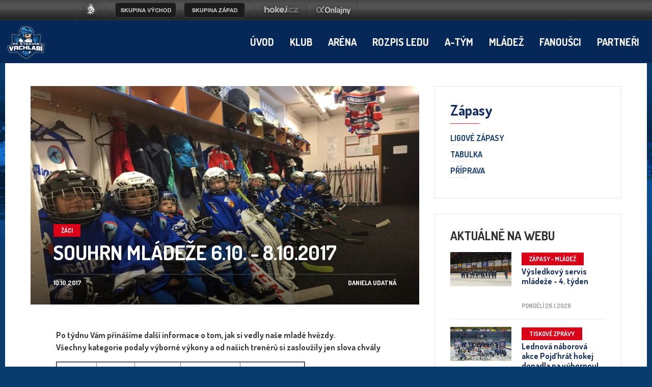

--- FILE ---
content_type: text/html
request_url: https://www.hcvrchlabi.cz/clanek.asp?id=3406
body_size: 39048
content:
<!DOCTYPE html>
<head>
<meta http-equiv="Content-language" content="cs" />
<meta http-equiv="Content-Type" content="text/html; charset=windows-1250" />
<meta http-equiv="Cache-Control" content="no-cache" />
<meta http-equiv="Pragma" content="no-cache" />
<meta http-equiv="Expires" content="-1" />
<meta name="googlebot" content="index,follow,snippet,archive" />
<meta name="copyright" content="HC Stadion Vrchlabí, eSports.cz s.r.o." />
<meta name="robots" content="ALL,FOLLOW" />
<meta name="keywords" content="hokej Vrchlabí hokej hockey 1.liga CR ceska cesko" />
<meta name="description" content="HC Stadion Vrchlabí" />
<meta name="autosize" content="off" />
<meta property="fb:app_id" content="436762419670702" />

	<meta http-equiv="X-UA-Compatible" content="IE=edge">
    <meta name="viewport" content="width=device-width, initial-scale=1">
	<link href="/inc/css/style.min.css?1675099654" rel="stylesheet">
	<link href="/inc/css/_hotfix.css?1677155909" rel="stylesheet">
    <!-- HTML5 shim and Respond.js for IE8 support of HTML5 elements and media queries -->
    <!--[if lt IE 9]>
      <script src="https://oss.maxcdn.com/html5shiv/3.7.2/html5shiv.min.js"></script>
      <script src="https://oss.maxcdn.com/respond/1.4.2/respond.min.js"></script>
    <![endif]-->
<link rel="shortcut icon" href="/img/favicons/favicon2.ico" type="image/x-icon" />
<link rel="apple-touch-icon" sizes="57x57" href="/img/favicons/apple-icon-57x57.png">
<link rel="apple-touch-icon" sizes="60x60" href="/img/favicons/apple-icon-60x60.png">
<link rel="apple-touch-icon" sizes="72x72" href="/img/favicons/apple-icon-72x72.png">
<link rel="apple-touch-icon" sizes="76x76" href="/img/favicons/apple-icon-76x76.png">
<link rel="apple-touch-icon" sizes="114x114" href="/img/favicons/apple-icon-114x114.png">
<link rel="apple-touch-icon" sizes="120x120" href="/img/favicons/apple-icon-120x120.png">
<link rel="apple-touch-icon" sizes="144x144" href="/img/favicons/apple-icon-144x144.png">
<link rel="apple-touch-icon" sizes="152x152" href="/img/favicons/apple-icon-152x152.png">
<link rel="apple-touch-icon" sizes="180x180" href="/img/favicons/apple-icon-180x180.png">
<link rel="icon" type="image/png" sizes="192x192"  href="/img/favicons/android-icon-192x192.png">
<link rel="icon" type="image/png" sizes="32x32" href="/img/favicons/favicon-32x32.png">
<link rel="icon" type="image/png" sizes="96x96" href="/img/favicons/favicon-96x96.png">
<link rel="icon" type="image/png" sizes="16x16" href="/img/favicons/favicon-16x16.png">
<link href="https://vesna.esports.cz/weby_data/top_bar/top_bar_css.css" rel="stylesheet">
<link rel="manifest" href="/img/favicons/manifest.json">
<meta name="msapplication-TileColor" content="#ffffff">
<meta name="msapplication-TileImage" content="/ms-icon-144x144.png">
<meta name="theme-color" content="#ffffff">
	<script src="/inc/js/funkce.js"></script>
<!-- Facebook Pixel Code -->
    <script type="text/plain" data-cookiecategory="analytics">
    !function(f,b,e,v,n,t,s)
    {if(f.fbq)return;n=f.fbq=function(){n.callMethod?
    n.callMethod.apply(n,arguments):n.queue.push(arguments)};
    if(!f._fbq)f._fbq=n;n.push=n;n.loaded=!0;n.version='2.0';
    n.queue=[];t=b.createElement(e);t.async=!0;
    t.src=v;s=b.getElementsByTagName(e)[0];
    s.parentNode.insertBefore(t,s)}(window, document,'script',
    'https://connect.facebook.net/en_US/fbevents.js');
    fbq('init', '170713420225725');
    fbq('track', 'PageView');
    </script>
    <noscript><img height="1" width="1" style="display:none"
    src="https://www.facebook.com/tr?id=170713420225725&ev=PageView&noscript=1"
    /></noscript>
<!-- End Facebook Pixel Code -->
<link rel="alternate" type="application/rss+xml" title="RSS" href="https://hcvrchlabi.cz/rss.asp" />
<title>HC Stadion Vrchlabí &ndash; Souhrn mládeže 6.10. - 8.10.2017</title>
<meta property="og:image" content="/foto_vrc/IMG_3653.JPG" />
<meta property="og:title" content="Souhrn mládeže 6.10. - 8.10.2017" />
<meta property="og:description" content="" />
<meta property="og:url" content="http://www.hcvrchlabi.cz/clanek.asp?id=3406" />
<meta property="og:site_name" content="HC Stadion Vrchlabí" />
<meta property="og:type" content="website" />
<meta name="author" content="Daniela Udatná" />
<meta property="fb:app_id" content="" />

</head>
<body>



<!-- Lista s tymy -->
<style>
html, body{
	margin: 0 !important;
	padding: 0;
}
#top_bar {
	margin:0;
	padding:0;
	width: 100%;
	height: 40px;
	background: url(https://vesna.esports.cz/weby_data/top_bar/druha_liga/bg.png) repeat-x 0px 0px;
}

#top_bar_icons_box {
	width: 980px !important;
	padding-left: 00px !important;
	width: 1280px;
	margin: auto;
	padding-left: 85px;
}

#cslh {
	background: url(https://vesna.esports.cz/weby_data/top_bar/druha_liga/logo.png?3) repeat-x 0px 0px;
	width: 58px;
	height: 40px;
	display: inline-block;
	margin-right: 15px;
}
#cslh:hover {
	background: url(https://vesna.esports.cz/weby_data/top_bar/druha_liga/logo.png?3) repeat-x 0px -40px;
	width: 58px;
	height: 40px;
	display: inline-block;
}
#cslh a {
	display: inline-block;
	width: 58px;
	height: 40px;
}

#sever {
	background: url(https://vesna.esports.cz/weby_data/top_bar/druha_liga/skupinaSEVE.png) repeat-x 0px 0px;
	width: 120px;
	height: 40px;
	display: inline-block;
	cursor: pointer;
	margin-right: 10px;
}
#sever:hover {
	background: url(https://vesna.esports.cz/weby_data/top_bar/druha_liga/skupinaSEVE.png) repeat-x 0px -40px;
	width: 120px;
	height: 40px;
	display: inline-block;
	cursor: pointer;
}

#vychod {
	background: url(https://vesna.esports.cz/weby_data/top_bar/druha_liga/vychod.png) repeat-x 0px 0px;
	width: 120px;
	height: 40px;
	display: inline-block;
	cursor: pointer;
	margin-right: 15px;
}
#vychod:hover {
	background: url(https://vesna.esports.cz/weby_data/top_bar/druha_liga/vychod.png) repeat-x 0px -40px;
	width: 120px;
	height: 40px;
	display: inline-block;
	cursor: pointer;
}

#zapad {
	background: url(https://vesna.esports.cz/weby_data/top_bar/druha_liga/zapad.png) repeat-x 0px 0px;
	width: 120px;
	height: 40px;
	display: inline-block;
	cursor: pointer;
	margin-right: 15px;
}
#zapad:hover {
	background: url(https://vesna.esports.cz/weby_data/top_bar/druha_liga/zapad.png) repeat-x 0px -40px;
	width: 120px;
	height: 40px;
	display: inline-block;
	cursor: pointer;
}

#stred {
	background: url(https://vesna.esports.cz/weby_data/top_bar/druha_liga/skupinaS.png) repeat-x 0px 0px;
	width: 120px;
	height: 40px;
	display: inline-block;
	cursor: pointer;
	margin-right: 15px;
}
#stred:hover {
	background: url(https://vesna.esports.cz/weby_data/top_bar/druha_liga/skupinaS.png) repeat-x 0px -40px;
	width: 120px;
	height: 40px;
	display: inline-block;
	cursor: pointer;
}

#jih {
	background: url(https://vesna.esports.cz/weby_data/top_bar/druha_liga/skupinaJ.png) repeat-x 0px 0px;
	width: 120px;
	height: 40px;
	display: inline-block;
	cursor: pointer;
	margin-right: 15px;
}
#jih:hover {
	background: url(https://vesna.esports.cz/weby_data/top_bar/druha_liga/skupinaJ.png) repeat-x 0px -40px;
	width: 120px;
	height: 40px;
	display: inline-block;
	cursor: pointer;
}

#hokejcz {
	background: url(https://vesna.esports.cz/weby_data/top_bar/druha_liga/hokejcz.png) repeat-x 0px 0px;
	width: 104px;
	height: 40px;
	display: inline-block;
}
#hokejcz:hover {
	background: url(https://vesna.esports.cz/weby_data/top_bar/druha_liga/hokejcz.png) repeat-x 0px -40px;
	width: 104px;
	height: 40px;
	display: inline-block;
}
#hokejcz a {
	display: inline-block;
	width: 104px;
	height: 40px;
}

#onlajny {
	background: url(https://vesna.esports.cz/weby_data/top_bar/druha_liga/onlajny.png) repeat-x 0px 0px;
	width: 104px;
	height: 40px;
	display: inline-block;
}
#onlajny:hover {
	background: url(https://vesna.esports.cz/weby_data/top_bar/druha_liga/onlajny.png) repeat-x 0px -40px;
	width: 104px;
	height: 40px;
	display: inline-block;
}
#onlajny a {
	display: inline-block;
	width: 104px;
	height: 40px;
}

#zapad_menu {
	display: inline-block;
}
#bcg_top_bar_items {
	display: inline-block;
}
#bcg_top_bar_items ul {
	font-family: Arial, Verdana;
	font-size: 14px;
	margin: 0;
	padding: 0;
	display: inline-block;
	list-style: none;
}
#bcg_top_bar_items ul li {
	display: block;
	position: relative;
	float: left;
}
#bcg_top_bar_items li ul {
	display: none;
	background: white;
	background: url(https://vesna.esports.cz/weby_data/top_bar/druha_liga/submenu_bg.png);
	border-color: #c9c9c9;
	border-width: 12px;
	width: 430px;
	height: 235px;
	margin-top: 30px;
	font-size: 12px;
	font-family: Arial;
	padding-top: 10px;
	padding-left: 10px;
	z-index:2000;
}
#vychodni_menu li ul {
	display: none;
	background: white;
	background: url(https://vesna.esports.cz/weby_data/top_bar/druha_liga/submenu_bg.png);
	border-color: #c9c9c9;
	border-width: 12px;
	width: 430px;
	height: 235px;
	margin-top: 30px;
	font-size: 12px;
	font-family: Arial;
	padding-top: 10px;
	padding-left: 10px;
}
#bcg_top_bar_items ul li a {
	display: block;
	text-decoration: none;
	color: black;
	padding: 5px 15px 5px 15px;
	margin-left: 1px;
	font-size: 12px;
	font-family: Arial;
}
#bcg_top_bar_items ul li a:hover {

}
#bcg_top_bar_items li:hover ul {
	display: block;
	position: absolute;
}
#bcg_top_bar_items li:hover li {
	width: 210px;
}
#bcg_top_bar_items li:hover li a:hover {
	color:black;
	text-decoration: underline;
}
@media only screen and (max-width:1200px){
    #top_bar{
        display:none;
    }
}
</style>

<div id="top_bar">
<div id="top_bar_icons_box">

<a href="http://ceskyhokej.org/hokejove-souteze/2-liga" target="_blank" title="Český svaz ledního hokeje"><div id="cslh"></div></a>

<div id="bcg_top_bar_items">


<ul id="menux">
	<!--
  <li id="jih"><a href="#"></a>
		<ul style="background:url(https://vesna.esports.cz/weby_data/top_bar/druha_liga/submenu_bg3.png);">
	   	    <li><a href="https://hcrisuty.cz/" target="_blank">TJ HC Řisuty</a></li>
            <li><a href="https://bkhb.cz/" target="_blank">BK Havlíčkův Brod</a></li>
			<li><a href="https://hcstadioncheb.cz/" target="_blank">HC Stadion Cheb</a></li>
            <li><a href="https://ihcpisek.cz/" target="_blank">IHC Králové Písek</a></li>
            <li><a href="https://hckobra.cz/" target="_blank">HC Kobra Praha</a></li>
            <li><a href="https://hcpribram.cz/" target="_blank">HC Příbram</a></li>
            <li><a href="https://hc-klatovy.cz/" target="_blank">HC Klatovy</a></li>
            <li><a href="www.hctabor.com/" target="_blank">HC Tábor</a></li>
		</ul>
	</li>


  <li id="sever"><a href="#"></a>
		<ul style="background:url(https://vesna.esports.cz/weby_data/top_bar/druha_liga/submenu_bg3.png);">
        	<li><a href="https://hokejnp.cz/" target="_blank">BK Nová Paka</a></li>
		    <li><a href="https://hcdecin.cz/" target="_blank">HC Děčín</a></li>
            <li><a href="https://mostectilvi.cz/" target="_blank">MOSTEČTÍ LVI</a></li>
            <li><a href="https://hchronov.cz/" target="_blank">HC Wikov Hronov</a></li>
            <li><a href="https://dracibilina.cz/" target="_blank">Draci Bílina</a></li>
            <li><a href="https://hcvlci.cz/" target="_blank">TJ HC Jablonec n/N.</a></li>
            <li><a href="https://hcdvurkralove.cz/" target="_blank">HC Dvůr Králové n.L.</a></li>
            <li><a href="https://hcletci.cz/" target="_blank">HC Letci Letňany</a></li>
		</ul>
	</li>
	-->

  	<li id="vychod"><a href="#"></a>
		<ul>
		    <li><a href="https://hokejub.cz/" target="_blank">HC Spartak Uherský Brod</a></li>
			<li><a href="https://www.hkkm.cz/" target="_blank">HK Kroměříž</a></li>
           	<li><a href="https://www.hc-havirov.cz/" target="_blank">AZ Havířov</a></li>
			<li><a href="https://lhkjestrabi.cz/" target="_blank">LHK Jestřábi Prostějov</a></li>
			<li><a href="https://www.dracisumperk.cz/" target="_blank">Draci Pars Šumperk</a></li>
            <li><a href="https://www.hcslezan.cz/" target="_blank">HC Slezan Opava</a></li>
            <li><a href="https://www.hokejzr.cz/" target="_blank">SKLH Žďár nad Sázavou</a></li>
            <li><a href="https://www.hknj.cz/" target="_blank">HK Nový Jičín</a></li>
            <li><a href="https://www.hcvm.cz/" target="_blank">HC Bobři Valašské Meziříčí</a></li>
			<li><a href="http://www.technikahokej.cz/" target="_blank">VSK Technika Hokej Brno</a></li>
            <li><a href="https://www.hcismm.cz/" target="_blank">HC ISMM Kopřivnice</a></li>
            <li><a href="https://www.hokejvm.cz/" target="_blank">HHK Velké Meziříčí</a></li>
            <li><a href="https://www.shkmhodonin.cz/" target="_blank">SHKM Hodonín</a></li>
			<li><a href="https://hcorli.cz/" target="_blank">Orli Znojmo</a></li>
    	</ul>
	</li>

  	<li id="zapad"><a href="#"></a>
		<!-- <ul style="background:url(https://vesna.esports.cz/weby_data/top_bar/druha_liga/submenu_bg3.png);"> -->
		<ul>  
			<li><a href="https://www.bkhb.cz/" target="_blank">BK Havlíčkův Brod</a></li>
		    <li><a href="https://slovanusti.cz/" target="_blank">HC Slovan Ústí nad Labem</a></li>
           	<li><a href="https://hokejbenatky.cz/" target="_blank">HC Benátky nad jizerou</a></li>
            <li><a href="https://www.hcvrchlabi.cz/" target="_blank">HC Stadion Vrchlabí</a></li>
            <li><a href="https://www.skkadan.cz/" target="_blank">SK Kadaň</a></li>
            <li><a href="https://www.ihcpisek.cz/" target="_blank">IHC Písek</a></li>
			<li><a href="https://hokejkralupy.cz/" target="_blank">HK Kralupy</a></li>
            <li><a href="https://www.hcdecin.cz/" target="_blank">HC Děčín</a></li>
            <li><a href="https://www.hckobra.cz/" target="_blank">HC Kobra Praha</a></li>
            <li><a href="https://www.mostectilvi.cz/" target="_blank">Mostečtí Lvi</a></li>
            <li><a href="https://hcpribram.cz/" target="_blank">HC Příbram</a></li>
            <li><a href="https://hchronov.cz/" target="_blank">HC Hronov</a></li>
            <li><a href="https://www.hcstadioncheb.cz/" target="_blank">HC Stadion Cheb</a></li> 
            <li><a href="https://hcmilevsko1934.cz/" target="_blank">HC Milevsko 1934</a></li> 
    	</ul>
	</li>

</ul>



<a href="http://www.hokej.cz/druha-liga" target="_blank" title="Hokej.cz - 2. Liga"><div id="hokejcz"></div></a>
<a href="http://www.onlajny.com/" target="_blank" title="Onlajny.com | online přenosy sportovních utkání"><div id="onlajny"></div></a>


</div>

</div>
</div>

<!-- <div id="hockey_bar_esports" data-idTeam="VRC" data-googleSearch="" data-competition="1liga"></div>    1LIGA-->
    <nav>
        <div class="container navbar">
            <div class="navbar-brand">
                <a href="index.asp"><img src="/img/logo2.png" width="82"></a>
            </div>
            <button class="navbar-toggler hidden-lg-up" type="button" data-toggle="collapse" data-target="#navbarResponsive" aria-controls="navbarResponsive" aria-expanded="false" aria-label="Toggle navigation">&#9776;</button>
            <div class="collapse navbar-toggleable-md" id="navbarResponsive">
                <ul class="nav navbar-nav">
                    <li class='nav-item'><a class='nav-link' href='/index.asp'>Úvod</a></li><li class='nav-item dropdown'><a class='nav-link dropdown-toggle' href='/zobraz.asp?t=management' data-toggle='dropdown' aria-haspopup='true' aria-expanded='false'>Klub</a><div class='dropdown-menu'><a class='dropdown-item' href='/zobraz.asp?t=management'>Management</a><a class='dropdown-item' href='/zobraz.asp?t=kontakty'>Kontakty</a><a class='dropdown-item' href='/zobraz.asp?t=spolecna-fotografie'>Společné foto</a><a class='dropdown-item' href='/zobraz.asp?t=historie'>Historie</a><a class='dropdown-item' href='/zobraz.asp?t=kontakty-redakce'>Redakce </a></div></li><li class='nav-item dropdown'><a class='nav-link dropdown-toggle' href='/zobraz.asp?t=kudy-k-nam' data-toggle='dropdown' aria-haspopup='true' aria-expanded='false'>Aréna</a><div class='dropdown-menu'><a class='dropdown-item' href='/zobraz.asp?t=kudy-k-nam'>Kudy k nám</a><a class='dropdown-item' href='/zobraz.asp?t=vstupenky-permanentky'>Ceník </a><a class='dropdown-item' href='/zobraz.asp?t=verejne-brusleni'>Veřejné bruslení</a><a class='dropdown-item' href='/zobraz.asp?t=skolicka'>Školička bruslení</a><a class='dropdown-item' href='/zobraz.asp?t=pronajem-lp'>Pronájem LP</a><a class='dropdown-item' href='/rozpis_ledu.asp'>Rozpis ledu</a><a class='dropdown-item' href='/zobraz.asp?t=inline-plocha'>In-line Plocha</a><a class='dropdown-item' href='/zobraz.asp?t=rad'>NÁVŠTĚVNÍ ŘÁD</a><a class='dropdown-item' href='/zobraz.asp?t=fotografie-areny'>Fotografie </a><a class='dropdown-item' href='/zobraz.asp?t=arena-historie'>Historie</a><a class='dropdown-item' href='/zobraz.asp?t=restaurace'>Restaurace </a><a class='dropdown-item' href='/zobraz.asp?t=khl'>KHL</a><a class='dropdown-item' href='/zobraz.asp?t=ahl'>AHL</a></div></li><li class='nav-item'><a class='nav-link' href='/rozpis_ledu.asp'>Rozpis ledu</a></li><li class='nav-item dropdown'><a class='nav-link dropdown-toggle' href='/zobraz.asp?t=realizacni-tym' data-toggle='dropdown' aria-haspopup='true' aria-expanded='false'>A-tým</a><div class='dropdown-menu'><a class='dropdown-item' href='/zobraz.asp?t=realizacni-tym'>Realizační tým</a><a class='dropdown-item' href='/soupiska.asp'>Soupiska </a><a class='dropdown-item' href='/zapasy.asp'>Ligové zápasy</a><a class='dropdown-item' href='/tabulka.asp'>Tabulka</a><a class='dropdown-item' href='/zapasy.asp?sezona=2026-2'>Příprava</a><a class='dropdown-item' href='/statistiky.asp'>Statistiky</a><a class='dropdown-item' href='/archiv.asp?kde=clanky&zobraz=kategorie&kategorie=1&anotace=False&razeni=0'>Články o A-týmu</a></div></li><li class='nav-item dropdown'><a class='nav-link dropdown-toggle' href='https://clen.hcvrchlabi.cz/admin/' data-toggle='dropdown' aria-haspopup='true' aria-expanded='false'>Mládež</a><div class='dropdown-menu'><a class='dropdown-item' href='https://clen.hcvrchlabi.cz/admin/'>Klubový informační systém</a><a class='dropdown-item' href='/zobraz.asp?t=mladez_realizacni'>Realizační tým</a><a class='dropdown-item' href='/mladez.asp'>Články o mládeži</a><a class='dropdown-item' href='/soupiska.asp?sezona=2026&kategorie=PRP'>Přípravka</a><a class='dropdown-item' href='/soupiska.asp?sezona=2026&kategorie=Z3'>3. třída </a><a class='dropdown-item' href='/soupiska.asp?sezona=2026&kategorie=Z4'>4. třída</a><a class='dropdown-item' href='/soupiska.asp?sezona=2026&kategorie=MZ'>Mladší žáci</a><a class='dropdown-item' href='/soupiska.asp?sezona=2026&kategorie=SZ'>Starší žáci</a><a class='dropdown-item' href='/soupiska.asp?sezona=2026&kategorie=DOR'>Dorost</a><a class='dropdown-item' href='/soupiska.asp?sezona=2026&kategorie=JUN'>Junioři</a><a class='dropdown-item' href='https://www.hcvrchlabi.cz/bazar.asp'>Bazar</a><a class='dropdown-item' href='/zobraz.asp?t=nasi-ambasadori'>NAŠI AMBASADOŘI</a></div></li><li class='nav-item dropdown'><a class='nav-link dropdown-toggle' href='/forum.asp' data-toggle='dropdown' aria-haspopup='true' aria-expanded='false'>Fanoušci</a><div class='dropdown-menu'><a class='dropdown-item' href='/forum.asp'>Diskusní fórum</a><a class='dropdown-item' href='/zobraz.asp?t=fanshop'>Fanshop</a><a class='dropdown-item' href='/offline.asp'>Ptejte se</a><a class='dropdown-item' href='/zobraz.asp?t=fanclub'>SUPRAS VRCHLABÍ</a><a class='dropdown-item' href='/zobraz.asp?t=odkazy'>Odkazy</a><a class='dropdown-item' href='https://www.facebook.com/hcvrchlabi'>Facebook <div style="display: none;"></div></a></div></li><li class='nav-item'><a class='nav-link' href='/partneri.asp'>Partneři</a></li>
                </ul>

            </div>
        </div>
    </nav>


    <main class="container layout">
        <div class="row">
           
 
             
                       
            <article class="col-lg-8">
	            
	            <div class="article-top">
                    <div class="article-top-body">
                        <div class="cat">Žáci</div>
                        <h1 class="heading">Souhrn mládeže 6.10. - 8.10.2017</h1>
                        <div class="date">10.10.2017</div>
                        <div class="author">Daniela Udatná</div>
                    </div>
                   <img src="https://php.esports.cz/images/min_https.php?exact&amp;topcut&amp;w=835&amp;h=470&amp;mtime=1507669987&amp;file=https://hcvrchlabi.cz//foto_vrc/IMG_3653.JPG"%>
                </div>
                
                
				<div class="text">
					<p><b><br />Po týdnu Vám přinášíme další informace o tom, jak si vedly naše mladé hvězdy.
<br />Všechny kategorie podaly výborné výkony a od našich trenérů si zasloužily jen slova chvály</b></p>


<table border="2" cellpadding="4" cellspacing="3">
<tr><th>Kategorie</th><th>Datum</th><th>Domácí</th><th>Hosté</th><th>Výsledek</th><tr>
<tr><td>SD</td><td>06.10.2017</td><td>Frýdlant</td><td>Krkonoše</td><td><strong>4:8</strong>(3:0,1:5,0:3)</td></tr>
<tr><td>SŽ</td><td>07.10.2017</td><td>Jaroměř</td><td>Vrchlabí</td><td><strong>4:2</strong>(2:1,1:0,1:1)</td></tr>
<tr><td>MŽ</td><td>07.10.2017</td><td>Jaroměř</td><td>Vrchlabí</td><td><strong>9:6</strong>(0:1,3:2,1:3)</td></tr>
<tr><td>2009</td><td>07.10.2017</td><td>Vrchlabí II</td><td>Hradec Králové III</td><td><strong>4:6</strong>(0:1,3:2,1:3)</td></tr>
<tr><td>2009</td><td>07.10.2017</td><td>Vrchlabí II</td><td>Nový Bydžov</td><td><strong>11:7</strong>(5:3,4:2
2:2)</td></tr>
<tr><td>2009</td><td>07.10.2017</td><td>Vrchlabí II</td><td>Jičín</td><td><strong>12:7</strong>(7:3,3:1,2:3)</td></tr>
<tr><td>2009</td><td>07.10.2017</td><td>Jaroměř II</td><td>Vrchlabí I</td><td><strong>2:23</strong>(1:7,1:12,1:4)</td></tr>
<tr><td>2009</td><td>07.10.2017</td><td>Trutnov</td><td>Vrchlabí I</td><td><strong>3:20</strong>(2:6,1:7,0:7)</td></tr>
<tr><td>2009</td><td>07.10.2017</td><td>Rychnov n. K.</td><td>Vrchlabí I</td><td><strong>0:30</strong>(0:12,0:8,0:10)</td></tr>
<tr><td>SD</td><td>08.10.2017</td><td>Krkonoše</td><td>Česká Lípa</td><td><strong>16:7</strong>(6:0,6:5,4:2)</td></tr>
<tr><td>MD</td><td>08.10.2017</td><td>Krkonoše</td><td>Opočno</td><td><strong>7:2</strong>(4:0,2:2,1:0)</td></tr>
<tr><td>2010</td><td>08.10.2017</td><td>Vrchlabí</td><td>Hradec Králové IV</td><td><strong>15:0</strong>(5:0,6:0,4:0)</td></tr>
<tr><td>2010</td><td>08.10.2017</td><td>Vrchlabí</td><td>Dvůr Králové II</td><td><strong>12:7</strong>(5:1,5:4,2:2)</td></tr>
<tr><td>2010</td><td>08.10.2017</td><td>Vrchlabí</td><td>Rychnov n. K.</td><td><strong>16:4</strong>(3:2,6:2,7:0)</td></tr>
</table>

<div class="share-box">
	<div class="share-content hidden">
		<div id="button_facebook"><fb:like href="https://www.hcvrchlabi.cz/clanek.asp?id=3406" send="true" layout="button_count" width="200" show_faces="false" font="segoe ui"></fb:like></div>
<div id="button_twitter"><a href="https://twitter.com/share" class="twitter-share-button" data-count="horizontal">Tweet</a><script type="text/plain" data-cookiecategory="social" src="https://platform.twitter.com/widgets.js"></script></div>
<div id="button_google"><g:plusone></g:plusone></div>
	</div>
	<button class="btn btn-share" id="btn-share">Sdílet článek</button>
</div>
				</div>
            </article>

			
		
            
            <aside class="col-lg-4">
				
	<div class="box box-menu">
	    <div class="box-title">Zápasy</div>
	    <ul class="menu">
	        <li><a href="zapasy.asp" title="Výsledky">Ligové zápasy</a></li>
<li><a href="tabulka.asp" title="Tabulka">Tabulka</a></li>
<li><a href="zapasy.asp?sezona=2026-2" title="Výsledky">Příprava</a></li>
	    </ul>
	</div>
<!--
commented, bacause not used
<li><a href="zobraz.asp?t=khl" title="KHL">Zápasy</a></li>
<li><a href="zobraz.asp?t=khl_vysledky" title="KHL">Výsledky</a></li>
<li><a href="zobraz.asp?t=khl_tabulky" title="KHL">Tabulky</a></li>
<li><a href="zobraz.asp?t=khl_tymy" title="KHL">Soupis týmů</a></li>
<li><a href="zobraz.asp?t=khl_tresty" title="KHL">Tresty</a></li>
<li><a href="zobraz.asp?t=khl_pravidla" title="KHL">Pravidla</a></li>
<li><a href="zobraz.asp?t=khl_kontakt" title="KHL">Kontakt</a></li>
-->
<div class="box box-articles">
     <div class="articles articles-small">
         <div class="articles-heading">Aktuálně na webu</div>
			
				<a href="clanek.asp?id=Vysledkovy-servis-mladeze-4-tyden-4960" class="article">
			        <div class="article-photo">
			            <img src="https://php.esports.cz/images/min_https.php?exact&amp;topcut&amp;w=410&amp;h=230&amp;mtime=1769439938&amp;file=https://hcvrchlabi.cz//foto_vrc/4T26top.png"%>
			        </div>
			        <div class="article-body">
			            <div class="article-cat">Zápasy - mládež</div>
			            <h1 class="article-heading">Výsledkový servis mládeže - 4. týden</h1>
			            <div class="article-date">pondělí 26.1.2026</div>
			        </div>
			    </a>
				
				<a href="clanek.asp?id=Lednova-naborova-akce-Pojd-hrat-hokej-dopadla-na-vybornou-4959" class="article">
			        <div class="article-photo">
			            <img src="https://php.esports.cz/images/min_https.php?exact&amp;topcut&amp;w=410&amp;h=230&amp;mtime=1769416846&amp;file=https://hcvrchlabi.cz//foto_vrc/phh0126.jpg"%>
			        </div>
			        <div class="article-body">
			            <div class="article-cat">Tiskové zprávy</div>
			            <h1 class="article-heading">Lednová náborová akce Pojď hrát hokej dopadla na výbornou!</h1>
			            <div class="article-date">neděle 25.1.2026</div>
			        </div>
			    </a>
				
				<a href="zapas.asp?id=Stadion-ani-za-pomoci-Suprasu-v-Havlickove-Brode-nevyhral-6264" class="article">
			        <div class="article-photo">
			            <img src="https://php.esports.cz/images/min_https.php?exact&amp;topcut&amp;w=410&amp;h=230&amp;mtime=1769439552&amp;file=https://hcvrchlabi.cz//foto_vrc/hbrxvrc2024126.png"%>
			        </div>
			        <div class="article-body">
			            <div class="article-cat">Zápasy</div>
			            <h1 class="article-heading">Stadion ani za pomoci Suprasu v Havlíčkově Brodě nevyhrál!</h1>
			            <div class="article-date">sobota 24.1.2026</div>
			        </div>
			    </a>
				
				<a href="clanek.asp?id=Stadion-ceka-narocna-mise-v-Havlickove-Brode-4957" class="article">
			        <div class="article-photo">
			            <img src="https://php.esports.cz/images/min_https.php?exact&amp;topcut&amp;w=410&amp;h=230&amp;mtime=1769240996&amp;file=https://hcvrchlabi.cz/foto_vrc/Preview_HAVLBROD24126.jpg"%>
			        </div>
			        <div class="article-body">
			            <div class="article-cat">Preview k zápasu</div>
			            <h1 class="article-heading">Stadion čeká náročná mise v Havlíčkově Brodě</h1>
			            <div class="article-date">pátek 23.1.2026</div>
			        </div>
			    </a>
				
				<a href="clanek.asp?id=O-Kapku-lepsi-hokej-propojuje-patronem-je-mlady-Adam-tvari-Mirai-4956" class="article">
			        <div class="article-photo">
			            <img src="https://php.esports.cz/images/min_https.php?exact&amp;topcut&amp;w=410&amp;h=230&amp;mtime=1769167305&amp;file=https://hcvrchlabi.cz//foto_vrc/foto-30.jpg"%>
			        </div>
			        <div class="article-body">
			            <div class="article-cat">Tiskové zprávy</div>
			            <h1 class="article-heading">O Kapku lepší hokej propojuje: patronem je mladý Adam, tváří Mirai </h1>
			            <div class="article-date">pátek 23.1.2026</div>
			        </div>
			    </a>
					
     </div>
</div><div class="box box-news">
    <div class="box-title">Aktuality</div>
    <div class="news">
	
	 	<div class="new">
	            <div class="new-heading">Utkání hvězd 7.2.2026</div>
	            <div class="new-text">
	               V sobotu 7.2.2026 se opět po roce uskuteční Utkání hvězd, tentokrát v Novém Jičíně. Z našeho klubu se do nominace na toto utkání dostal obránce Jiří Jebavý.<br/>
Z toho důvodu se <b>domácí utkání s Milevskem přesouvá na pátek 6.2.2026 od 19:00</b>.<br/>

<img src="/foto_vrc/Jebavý_UH26.jpg" align=right hspace=5 vspace=5 border=1> 

  <!--Lucie Hlaváčová-->
	            </div>
	            <div class="new-date">pondělí 26.1.2026</div>
	        </div>
	        
	 	<div class="new">
	            <div class="new-heading">Lineup VRC x PŘÍ</div>
	            <div class="new-text">
	               <iframe src="https://www.facebook.com/plugins/post.php?href=https%3A%2F%2Fwww.facebook.com%2Fhcvrchlabi%2Fposts%2Fpfbid02GfTZKki5X3z3wRsygfRv7FhpsPbAVy4fAcTd8A3UA4juShTjPopzxMuj7LD4XijKl&show_text=true&width=500" width="500" height="590" style="border:none;overflow:hidden" scrolling="no" frameborder="0" allowfullscreen="true" allow="autoplay; clipboard-write; encrypted-media; picture-in-picture; web-share"></iframe>   <!--Lucie Hlaváčová-->
	            </div>
	            <div class="new-date">středa 21.1.2026</div>
	        </div>
	        
    </div>
    <a href="archiv.asp?kde=aktuality" class="more">Archiv aktualit</a>
</div>


            </aside>
        </div>
    </main>



<div class="backdrop"></div>
<script src="/inc/js/script.min.js"></script>

<footer>
<!--
	<div class="container partners">
        <div class="row">
            <div class="col-md-12">
                <div class="partners-heading">Partneři</div>
            </div>
        </div>
        <div class="row">
            <div class="col-md-12">
                <div class="partners-box">

						sql="SELECT * FROM partneri WHERE id_category=1 AND id_status=1 ORDER BY id DESC LIMIT 5"
						      rs.open sql, cn
						      if not rs.eof then
							      	Do While not rs.eof
							        if rs("url")="http://" then 
							          strUrl="#" 
							        else
							          strUrl=rs("url")
							        end if
							        response.write "<a href='"&strUrl&"' target='_blank' title='"&rs("name")&"'><img src='ads/db_partners/logos/"&rs("image_logo")&"'></a>"
							        rs.movenext
							         Loop
						      end if
						      rs.close

                </div>
            </div>
        </div>
        <div class="row">
            <div class="col-md-12">
                <a href="partneri.asp" class="more-button">Další partneři</a>
            </div>
        </div>
    </div>
-->        

    <div class="copyright">
        <div class="container">
            <div class="row">
                <div class="col-md-4">
                    © HC Stadion Vrchlabí s.r.o., 2006–2026
                </div>
                <div class="col-md-4 center">
                    Sleduj nás na
                    <a href="https://www.facebook.com/hcvrchlabi/" target="_blank"><img src="/img/ico-fb.png"></a>
                    <a href="https://www.youtube.com/channel/UCY7I8pwptFTShtQd5ybGOYA" target="_blank"><img src="/img/ico-yt.png"></a>
                    <a href="http://www.instagram.com/hcvrchlabi" target="_blank"><img src="/img/ico-in.png"></a>
                </div>
                <div class="col-md-4 right">
                    Design máme od <a href="http://wpj.cz" target="_blank">wpj.cz</a>&nbsp;&nbsp;&nbsp;|&nbsp;&nbsp;&nbsp;Vyrobeno v <a href="http://esportsmedia.cz" target="_blank">eSports.cz</a><br><a href="javascript:void(0);" data-cc="c-settings" aria-haspopup="dialog">Nastavení cookies</a>
                </div>
            </div>
        </div>
    </div>
</footer>

<!-- Global site tag (gtag.js) - Google Analytics -->
<script type="text/plain" data-cookiecategory="analytics" async src='https://www.googletagmanager.com/gtag/js?id=G-KRZZZLKXMJ'></script>
<script type="text/plain" data-cookiecategory="analytics">
window.dataLayer = window.dataLayer || [];
function gtag(){ dataLayer.push(arguments); }
gtag('js', new Date());

gtag('config', 'G-KRZZZLKXMJ');
</script>
<script src="https://data.esportsmedia.cz/data/import.js"></script>

			<div id="fb-root"></div>
<script type="text/plain" data-cookiecategory="analytics">(function(d, s, id) {
  var js, fjs = d.getElementsByTagName(s)[0];
  if (d.getElementById(id)) return;
  js = d.createElement(s); js.id = id;
  js.src = "//connect.facebook.net/cs_CZ/all.js#xfbml=1";
  fjs.parentNode.insertBefore(js, fjs);
}(document, 'script', 'facebook-jssdk'));</script>

<script type="text/plain" data-cookiecategory="analytics"src="https://apis.google.com/js/plusone.js"></script>	

<div class="onlajny-stckrs" id="onlajny-stckrs">


</div>




<style>
	.hidden{
		display: none;
	}
	.onlajny-stckrs {
		position: fixed;
		right: 0;
		bottom: 0;
		z-index: 100000000;
		/* display: none; */
		animation: 1.2s ease-out 0s 1 slideInFromLeft;
		pointer-events: none;
		line-height: 1.42857;
		color: #000;
		font-family: "Arial";
	}
	@media only screen and (max-width: 768px) {
		.onlajny-stckrs {
			/* display: block; */
		}
	}
	.onlajny-stckrs .onlajny-sticker {
		background: #e0edf4; /* Old browsers */
		background: -moz-linear-gradient(top, #e0edf4 0%, #d9edf2 40%, #c9e3f2 100%); /* FF3.6-15 */
		background: -webkit-linear-gradient(top, #e0edf4 0%,#d9edf2 40%,#c9e3f2 100%); /* Chrome10-25,Safari5.1-6 */
		background: linear-gradient(to bottom, #e0edf4 0%,#d9edf2 40%,#c9e3f2 100%); /* W3C, IE10+, FF16+, Chrome26+, Opera12+, Safari7+ */
		filter: progid:DXImageTransform.Microsoft.gradient( startColorstr='#e0edf4', endColorstr='#c9e3f2',GradientType=0 );
		padding: 7px;
	    border-top-left-radius: 30px;
	    border-bottom-left-radius: 30px;
	    min-width: 120px;
		border-top: 1px solid;
	    border-left: 1px solid;
	    border-bottom: 1px solid;
	    border-color: #aabeca;
		margin-bottom: 20px;
		transform: translateX(170px);
		transition: all .2s ease-out;
		cursor: pointer;
		pointer-events: all;
		box-shadow: 0 4px 8px 0 rgba(0, 0, 0, 0.2), 0 6px 20px 0 rgba(0, 0, 0, 0.19);

		-webkit-touch-callout: none; /* iOS Safari */
	    -webkit-user-select: none; /* Safari */
	     -khtml-user-select: none; /* Konqueror HTML */
	       -moz-user-select: none; /* Firefox */
	        -ms-user-select: none; /* Internet Explorer/Edge */
	            user-select: none;
	}
	.onlajny-stckrs .onlajny-sticker.sticker-close.sticker-open,
	.onlajny-stckrs .onlajny-sticker.sticker-open {
		transform: translateX(0);
	}
	.onlajny-stckrs .onlajny-sticker.sticker-close {
		transform: translateX(330px);
	}

	.onlajny-stckrs .onlajny-sticker .close_sticker {
      position: absolute;
      top: -4px;
      left: -7px;
      font-weight: 500;
      z-index: 1;
      background-color: #cde5f2;
      padding: 1px 7px;
      border-radius: 15px;
      box-shadow: 0px 0px 3px black;
      line-height: 20px;
    }

	.onlajny-stckrs .onlajny-sticker .onlajny-sticker-inner {
		display: table;
		width: 100%;
	}
	.onlajny-stckrs .onlajny-sticker .onlajny-sticker-inner .onlajny-logo {
		border-radius: 100%;
	    overflow: hidden;
	    width: 43px;
	    height: 43px;
	    /* background: url("https://vesna.esports.cz/weby_data/onlajny_sticker/icon.png"); */
		background-size: 27px;
	    background-repeat: no-repeat;
	    background-position: center;
	    background-color: #fff;
	    display: table-cell;
	    vertical-align: middle;
	}
	@media only screen and (max-width: 335px) {
		.onlajny-stckrs .onlajny-sticker .onlajny-sticker-inner .onlajny-logo {
			display: none;
		}
	}
	.onlajny-stckrs .onlajny-sticker .onlajny-sticker-inner .onlajny-body {
		display: table-cell;
        vertical-align: top;
	    padding-left: 15px;
	    padding-right: 10px;
	    width: 115px;
	    overflow: hidden;
		vertical-align: middle;
		text-align: left;
	}
	.onlajny-stckrs .onlajny-sticker .onlajny-sticker-inner .onlajny-body .onlajny-body-heading {
		font-weight: bold;
	    font-family: Arial;
	    font-size: 11px;
	    white-space: nowrap!important;
	}
	.onlajny-stckrs .onlajny-sticker .onlajny-sticker-inner .onlajny-body .team-1, .onlajny-stckrs .onlajny-sticker .onlajny-sticker-inner .onlajny-body .team-2 {
	    font-family: Arial;
	    font-size: 10px;
	    white-space: nowrap;
	}
	.onlajny-stckrs .onlajny-sticker .onlajny-sticker-inner .onlajny-body-more {
		width: 170px;
		padding-left: 10px;
	}
	.onlajny-stckrs .onlajny-sticker .onlajny-sticker-inner .onlajny-body-more table {
		width: 100%;
		text-align: center;
	}
	.onlajny-stckrs .onlajny-sticker .onlajny-sticker-inner .onlajny-body-more table tr td {
		padding: 0;
		text-align: center;
		font-size: 11px;
	}
	.onlajny-stckrs .onlajny-sticker .onlajny-sticker-inner .onlajny-body-more table tr td a {
		display: block;
		margin-top: 2px;
		padding: 0 4px;
		text-decoration: none!important;
	}
	.onlajny-stckrs .onlajny-sticker .onlajny-sticker-inner .onlajny-body-more table tr td a:hover, .onlajny-stckrs .onlajny-sticker .onlajny-sticker-inner .onlajny-body-more table tr td a:active, .onlajny-stckrs .onlajny-sticker .onlajny-sticker-inner .onlajny-body-more table tr td a:focus {
		text-decoration: none;
	}
	.icon-text {
		font-size: 11px;
	    text-transform: uppercase;
	    margin-top: 5px;
	    font-weight: bold;
	    color: #000;
		line-height: 1;
	}
	@keyframes slideInFromLeft {
	  0% {
	    transform: translateX(200px);
	  }
	  100% {
	    transform: translateX(0);
	  }
	}

</style>

<script src="https://code.jquery.com/jquery-1.11.3.min.js"></script>

<script>
	var $j = jQuery.noConflict(true);

	$j( ".onlajny-logo" ).click(function() {
	  $j(this).closest(".onlajny-sticker").toggleClass("sticker-open");
	});

	$j( ".onlajny-body" ).click(function() {
	  $j(this).closest(".onlajny-sticker").toggleClass("sticker-open");
	});
</script>
<script>
  function hide(obj) {

      var el = document.getElementById(obj);
          document.cookie = (obj, "hidden");
          el.style.display = 'none';
					sessionStorage.setItem(obj, "hidden");
  }
</script>



<!-- Lista s tymy -->
<script type="text/javascript" src="https://vesna.esports.cz/weby_data/top_bar/top_bar_elh.js"></script>



<script type="text/plain" data-cookiecategory="analytics">var div = document.createElement('div'); div.innerHTML = '<img src="https://toplist.cz/dot.asp?id=542343&http='+escape(document.referrer)+'&t='+escape(document.title)+'" width="1" height="1" style="display:none;" border=0 alt="TOPlist" />'; document.body.appendChild(div);</script>

<link rel='stylesheet' href='https://consent.esports.cz/theme.asp?v=2&accent=093b6e'>
<script src='https://consent.esports.cz/config.asp?v=2&c=analytics,social&web='></script>
<script src='https://consent.esports.cz/main.js?v=2'></script>
<script type='text/plain' data-cookiecategory='social' src='https://consent.esports.cz/social-media2.js?v=2'></script>

</body>
</html>